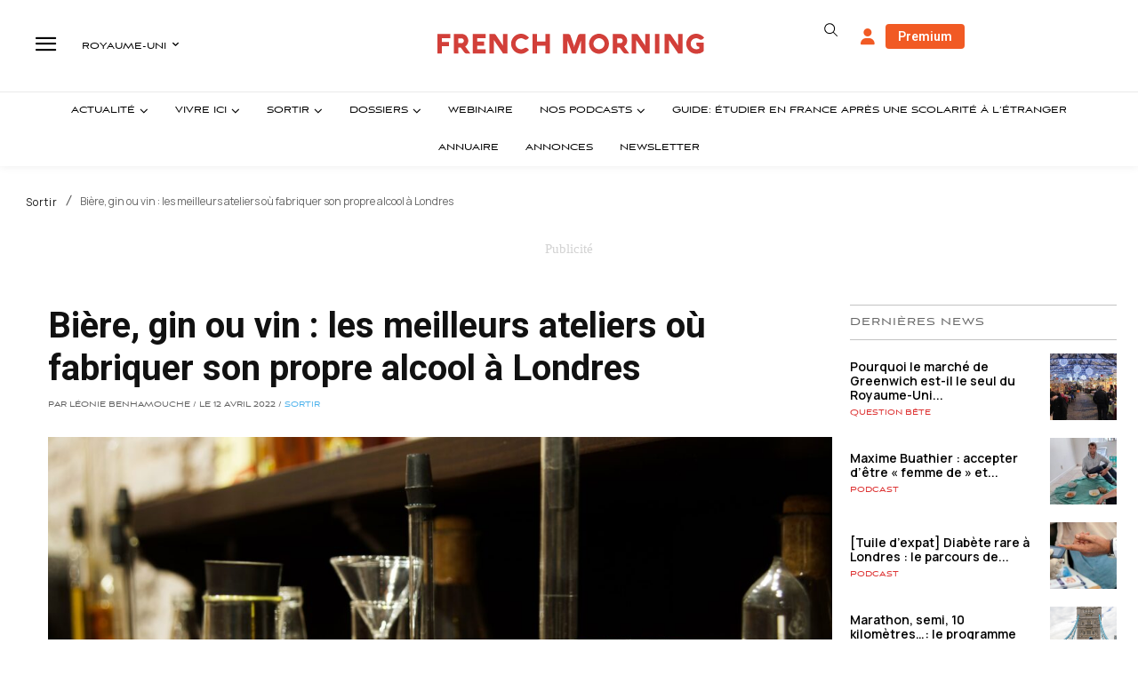

--- FILE ---
content_type: text/html; charset=utf-8
request_url: https://www.google.com/recaptcha/api2/aframe
body_size: -86
content:
<!DOCTYPE HTML><html><head><meta http-equiv="content-type" content="text/html; charset=UTF-8"></head><body><script nonce="sTYCHny0ui0jG6poHGSSmw">/** Anti-fraud and anti-abuse applications only. See google.com/recaptcha */ try{var clients={'sodar':'https://pagead2.googlesyndication.com/pagead/sodar?'};window.addEventListener("message",function(a){try{if(a.source===window.parent){var b=JSON.parse(a.data);var c=clients[b['id']];if(c){var d=document.createElement('img');d.src=c+b['params']+'&rc='+(localStorage.getItem("rc::a")?sessionStorage.getItem("rc::b"):"");window.document.body.appendChild(d);sessionStorage.setItem("rc::e",parseInt(sessionStorage.getItem("rc::e")||0)+1);localStorage.setItem("rc::h",'1769291547724');}}}catch(b){}});window.parent.postMessage("_grecaptcha_ready", "*");}catch(b){}</script></body></html>